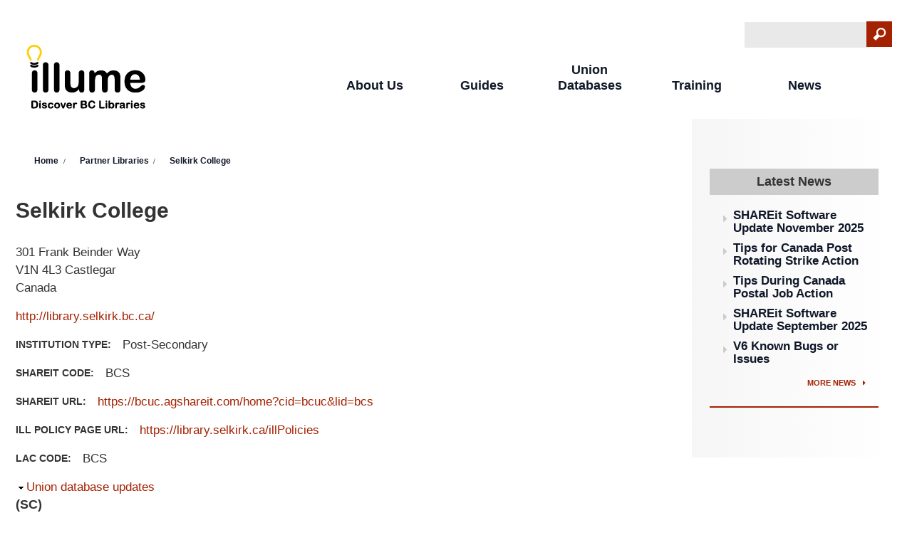

--- FILE ---
content_type: text/html; charset=utf-8
request_url: https://illumebc.ca/organizations/selkirk-college
body_size: 4929
content:
<!DOCTYPE html>
  <!--[if IEMobile 7]><html class="no-js ie iem7" lang="en" dir="ltr"><![endif]-->
  <!--[if lte IE 6]><html class="no-js ie lt-ie9 lt-ie8 lt-ie7" lang="en" dir="ltr"><![endif]-->
  <!--[if (IE 7)&(!IEMobile)]><html class="no-js ie lt-ie9 lt-ie8" lang="en" dir="ltr"><![endif]-->
  <!--[if IE 8]><html class="no-js ie lt-ie9" lang="en" dir="ltr"><![endif]-->
  <!--[if (gte IE 9)|(gt IEMobile 7)]><html class="no-js ie" lang="en" dir="ltr" prefix="fb: https://ogp.me/ns/fb# og: https://ogp.me/ns#"><![endif]-->
  <!--[if !IE]><!--><html class="no-js" lang="en" dir="ltr" prefix="fb: https://ogp.me/ns/fb# og: https://ogp.me/ns#"><!--<![endif]-->
<head>
  <meta charset="utf-8" />
<link rel="shortcut icon" href="https://illumebc.ca/sites/default/files/favicon_3.ico" type="image/vnd.microsoft.icon" />
<link rel="profile" href="http://www.w3.org/1999/xhtml/vocab" />
<link sizes="36x36" rel="icon" href="/sites/all/themes/bceln_2015/favicon/android-icon-36x36.png" type="image/png" />
<link sizes="48x48" rel="icon" href="/sites/all/themes/bceln_2015/favicon/android-icon-48x48.png" type="image/png" />
<link sizes="72x72" rel="icon" href="/sites/all/themes/bceln_2015/favicon/android-icon-72x72.png" type="image/png" />
<link sizes="96x96" rel="icon" href="/sites/all/themes/bceln_2015/favicon/android-icon-96x96.png" type="image/png" />
<link sizes="144x144" rel="icon" href="/sites/all/themes/bceln_2015/favicon/android-icon-144x144.png" type="image/png" />
<link rel="manifest" href="/sites/all/themes/bceln_2015/favicon/manifest.json" />
<link name="msapplication-TileImage" content="/sites/all/themes/bceln_2015/favicon/ms-icon-144x144.png" rel="msapplication-TileImage" href="/sites/all/themes/bceln_2015/favicon/ms-icon-144x144.png" />
<meta name="HandheldFriendly" content="true" />
<meta name="MobileOptimized" content="width" />
<meta http-equiv="cleartype" content="on" />
<link rel="apple-touch-icon-precomposed" href="https://illumebc.ca/sites/all/themes/bceln_2015/apple-touch-icon-precomposed-144x144.png" sizes="144x144" />
<link rel="apple-touch-icon-precomposed" href="https://illumebc.ca/sites/all/themes/bceln_2015/apple-touch-icon-precomposed-57x57.png" sizes="57x57" />
<link rel="apple-touch-icon-precomposed" href="https://illumebc.ca/sites/all/themes/bceln_2015/apple-touch-icon-precomposed.png" />
<link rel="apple-touch-icon-precomposed" href="https://illumebc.ca/sites/all/themes/bceln_2015/apple-touch-icon-precomposed-120x120.png" sizes="120x120" />
<link rel="apple-touch-icon-precomposed" href="https://illumebc.ca/sites/all/themes/bceln_2015/apple-touch-icon-precomposed-180x180.png" sizes="180x180" />
<link rel="apple-touch-icon-precomposed" href="https://illumebc.ca/sites/all/themes/bceln_2015/apple-touch-icon-precomposed-76x76.png" sizes="76x76" />
<link rel="apple-touch-icon-precomposed" href="https://illumebc.ca/sites/all/themes/bceln_2015/apple-touch-icon-precomposed-152x152.png" sizes="152x152" />
<link rel="apple-touch-icon-precomposed" href="https://illumebc.ca/sites/all/themes/bceln_2015/apple-touch-icon-precomposed-72x72.png" sizes="72x72" />
<link rel="apple-touch-icon-precomposed" href="https://illumebc.ca/sites/all/themes/bceln_2015/apple-touch-icon-precomposed-192x192.png" sizes="192x192" />
<link rel="apple-touch-icon-precomposed" href="https://illumebc.ca/sites/all/themes/bceln_2015/apple-touch-icon-precomposed-114x114.png" sizes="114x114" />
<link rel="apple-touch-icon-precomposed" href="https://illumebc.ca/sites/all/themes/bceln_2015/apple-touch-icon-precomposed-60x60.png" sizes="60x60" />
<meta name="viewport" content="width=device-width" />
<link rel="canonical" href="https://illumebc.ca/organizations/selkirk-college" />
<link rel="shortlink" href="https://illumebc.ca/node/6218" />
<meta property="og:site_name" content="illumeBC Interlibrary Loans" />
<meta property="og:type" content="article" />
<meta property="og:url" content="https://illumebc.ca/organizations/selkirk-college" />
<meta property="og:title" content="Selkirk College" />
<meta property="og:updated_time" content="2021-08-11T10:26:05-07:00" />
<meta property="og:image" content="http://coppul.ca/opengraph.png" />
<meta name="twitter:card" content="summary" />
<meta name="twitter:creator" content="@coppul" />
<meta name="twitter:url" content="https://illumebc.ca/organizations/selkirk-college" />
<meta name="twitter:title" content="Selkirk College" />
<meta property="article:published_time" content="2011-05-16T11:29:22-07:00" />
<meta property="article:modified_time" content="2021-08-11T10:26:05-07:00" />
  <title>Selkirk College | illumeBC Interlibrary Loans</title>
  <link type="text/css" rel="stylesheet" href="https://illumebc.ca/sites/default/files/css/css_Oa4S-4u7GUVqxrXQipKgRmjkn7pBFN4LXKs-Zk2ldWM.css" media="all" />
<link type="text/css" rel="stylesheet" href="https://illumebc.ca/sites/default/files/css/css_rLuAyQuX7BPtpzXOWyYx_LEwz57920TGZwVQKJsCS8A.css" media="all" />
<link type="text/css" rel="stylesheet" href="//fonts.googleapis.com/css?family=Lato:100italic,100,300italic,300,400italic,400,700italic,700,900italic,900" media="all" />
<link type="text/css" rel="stylesheet" href="https://illumebc.ca/sites/default/files/css/css_ZO0ev9GFO_MKebJvkc4xhwEzgsNEOem2hv5TG4MY_EI.css" media="all" />
<link type="text/css" rel="stylesheet" href="https://illumebc.ca/sites/default/files/css/css_HkUDz9oRz2gp-oyECYNHiUiqfbHZvLz19RjUQxs1liI.css" media="all" />
  <script src="https://illumebc.ca/sites/default/files/js/js_XsSxoTOBDPOtLH-Q6kQ8ccMnoKhlI6agpyGWt0YyFAc.js"></script>
<script src="https://illumebc.ca/sites/default/files/js/js_36JebCLoMC3Y_A56Pz19d7fHtwF3mSX9TlZGZc8qWqs.js"></script>
<script src="https://illumebc.ca/sites/default/files/js/js_H4cLI1G_0G_POVnWiEdfJq6oSwOGf24qJnZVrlNaKxg.js"></script>
<script src="https://illumebc.ca/sites/default/files/js/js_R2IRVRW5EWJDL_TzZdRFj3uMDJB4u-kEGHdqreEtRwg.js"></script>
<script src="https://www.googletagmanager.com/gtag/js?id=UA-65286106-2"></script>
<script>window.dataLayer = window.dataLayer || [];function gtag(){dataLayer.push(arguments)};gtag("js", new Date());gtag("set", "developer_id.dMDhkMT", true);gtag("config", "UA-65286106-2", {"groups":"default"});</script>
<script src="https://illumebc.ca/sites/default/files/js/js_blLAzm-U89_zGLCf3n7EzM-uTVE-HSkZCVNRQCAXsBM.js"></script>
<script src="https://illumebc.ca/sites/default/files/js/js_6TMkqrFnt2f9nhi4GoflNDKxTD0Cli95NaumAs8Dxps.js"></script>
<script>jQuery.extend(Drupal.settings, {"basePath":"\/","pathPrefix":"","setHasJsCookie":0,"video_filter":{"url":{"ckeditor":"\/video_filter\/dashboard\/ckeditor"},"instructions_url":"\/video_filter\/instructions","modulepath":"sites\/all\/modules\/video_filter"},"responsive_menus":[{"toggler_text":"","selectors":["#block-menu-block-2 ul.menu"],"media_size":"768","media_unit":"px","absolute":"1","remove_attributes":"1","responsive_menus_style":"responsive_menus_simple"}],"googleanalytics":{"account":["UA-65286106-2"],"trackOutbound":1,"trackMailto":1,"trackDownload":1,"trackDownloadExtensions":"7z|aac|arc|arj|asf|asx|avi|bin|csv|doc(x|m)?|dot(x|m)?|exe|flv|gif|gz|gzip|hqx|jar|jpe?g|js|mp(2|3|4|e?g)|mov(ie)?|msi|msp|pdf|phps|png|ppt(x|m)?|pot(x|m)?|pps(x|m)?|ppam|sld(x|m)?|thmx|qtm?|ra(m|r)?|sea|sit|tar|tgz|torrent|txt|wav|wma|wmv|wpd|xls(x|m|b)?|xlt(x|m)|xlam|xml|z|zip"},"urlIsAjaxTrusted":{"\/organizations\/selkirk-college":true},"field_group":{"fieldset":"full"}});</script>
</head>
<body class="html not-front not-logged-in page-node page-node- page-node-6218 node-type-organization section-organizations">
  <a href="#main-content" class="element-invisible element-focusable">Skip to main content</a>
    <div class="l-page">
  <header class="l-header" role="banner">
    <div class="l-branding">
              <a href="/" title="Home" rel="home" class="site-logo"><img src="https://illumebc.ca/sites/all/themes/bceln_2015/images/logo.png" alt="Home" /></a>
      
      
        <div class="l-region l-region--branding">
    <div id="block-search-form" role="search" class="block block--search block--search-form">
        <div class="block__content">
    <form class="search-block-form" action="/organizations/selkirk-college" method="post" id="search-block-form" accept-charset="UTF-8"><div><div class="container-inline">
      <h2 class="element-invisible">Search form</h2>
    <div class="form-item form-type-textfield form-item-search-block-form">
  <label class="element-invisible" for="edit-search-block-form--2">Search </label>
 <input title="Enter the terms you wish to search for." type="text" id="edit-search-block-form--2" name="search_block_form" value="" size="15" maxlength="128" class="form-text" />
</div>
<div class="form-actions form-wrapper" id="edit-actions"><input type="submit" id="edit-submit" name="op" value="Search" class="form-submit" /></div><input type="hidden" name="form_build_id" value="form-kKOEiwCgY4xSWyO1RJPYrH__LmEQfnf6sR9c8E8zKVE" />
<input type="hidden" name="form_id" value="search_block_form" />
</div>
</div></form>  </div>
</div>
<div id="block-block-23" class="block block--block block--block-23">
        <div class="block__content">
    <!--
<p class="rteright"><a href="/user/login">Log in</a>/<a href="/user/logout">out</a></p>
-->  </div>
</div>
<nav id="block-menu-block-2" role="navigation" class="block block--menu-block block--menu-block-2">
      
  <div class="menu-block-wrapper menu-block-2 menu-name-main-menu parent-mlid-0 menu-level-1">
  <ul class="menu"><li class="first leaf has-children menu-mlid-27336"><a href="/about-us">About Us</a></li>
<li class="leaf has-children menu-mlid-27540"><a href="/guides">Guides</a></li>
<li class="leaf has-children menu-mlid-30916"><a href="/union-databases">Union Databases</a></li>
<li class="leaf has-children menu-mlid-29992"><a href="/training-support" title="Training &amp; FAQs">Training</a></li>
<li class="last leaf has-children menu-mlid-27614"><a href="/news-updates">News</a></li>
</ul></div>
</nav>
  </div>
    </div>

    <div class="wrap-header"></div>
      </header>

  <div class="l-main">
    <div class="l-content" role="main">
            <h2 class="element-invisible">You are here</h2><ul class="breadcrumb"><li><a href="/">Home</a></li><li><a href="/organizations">Partner Libraries</a></li><li><a href="/organizations/selkirk-college" class="active">Selkirk College</a></li></ul>      <a id="main-content"></a>
                                                <div  class="ds-1col node node--organization view-mode-full  node--full node--organization--full clearfix">

  
  <h1>Selkirk College</h1> <div class="field field--name-field-location field--type-location field--label-hidden"><div class="field__items"><div class="field__item even"><div class="location vcard" itemscope itemtype="http://schema.org/PostalAddress">
  <div class="adr">
              <div class="street-address">
        <span itemprop="streetAddress">301 Frank Beinder Way</span>
              </div>
              <span class="postal-code" itemprop="postalCode">V1N 4L3</span>
              <span class="locality" itemprop="addressLocality">
       Castlegar      </span>
                        <div class="country-name" itemprop="addressCountry">Canada</div>
                                          </div>
  </div>
</div></div></div><div class="field field--name-field-org-url field--type-link-field field--label-hidden"><div class="field__items"><div class="field__item even"><a href="http://library.selkirk.bc.ca/" rel="external" class="external-link">http://library.selkirk.bc.ca/</a></div></div></div><div class="field field--name-field-institution-type field--type-list-text field--label-inline clearfix"><div class="field__label">Institution Type:&nbsp;</div><div class="field__items"><div class="field__item even">Post-Secondary</div></div></div><div class="field field--name-field-sharebc-code field--type-text field--label-inline clearfix"><div class="field__label">SHAREit Code:&nbsp;</div><div class="field__items"><div class="field__item even">BCS</div></div></div><div class="field field--name-field-org-refer-url field--type-link-field field--label-inline clearfix"><div class="field__label">SHAREit URL:&nbsp;</div><div class="field__items"><div class="field__item even"><a href="https://bcuc.agshareit.com/home?cid=bcuc&amp;lid=bcs">https://bcuc.agshareit.com/home?cid=bcuc&lid=bcs</a></div></div></div><div class="field field--name-field-ill-policy-page-url field--type-link-field field--label-inline clearfix"><div class="field__label">ILL Policy Page URL:&nbsp;</div><div class="field__items"><div class="field__item even"><a href="https://library.selkirk.ca/illPolicies">https://library.selkirk.ca/illPolicies</a></div></div></div><div class="field field--name-field-lac-code field--type-text field--label-inline clearfix"><div class="field__label">LAC Code:&nbsp;</div><div class="field__items"><div class="field__item even">BCS</div></div></div><fieldset class="collapsible group-udb-updates field-group-fieldset form-wrapper"><legend><span class="fieldset-legend">Union database updates</span></legend><div class="fieldset-wrapper"><h4>(SC)</h4></div></fieldset>
</div>

          </div>

          <aside class="l-region l-region--sidebar-second">
    <div id="block-views-blog-latest-news-sidebar" class="block block--views block--views-blog-latest-news-sidebar">
        <h2 class="block__title">Latest News</h2>
      <div class="block__content">
    <div class="view view-Blog view-id-Blog view-display-id-latest_news_sidebar view-dom-id-e47c40e21be120ea52ee61ed2732e0cc">
        
  
  
      <div class="view-content">
        <div class="views-row views-row-1 views-row-odd views-row-first">
    <div  class="ds-1col node node--news view-mode-short_teaser node--short-teaser node--news--short-teaser clearfix">

  
  <div class="field field--name-title field--type-ds field--label-hidden"><div class="field__items"><div class="field__item even"><h3><a href="/news-events/news/2025/11/shareit-software-update-november-2025">SHAREit Software Update November 2025</a></h3></div></div></div></div>

  </div>
  <div class="views-row views-row-2 views-row-even">
    <div  class="ds-1col node node--news view-mode-short_teaser node--short-teaser node--news--short-teaser clearfix">

  
  <div class="field field--name-title field--type-ds field--label-hidden"><div class="field__items"><div class="field__item even"><h3><a href="/news-events/news/2025/10/tips-canada-post-rotating-strike-action">Tips for Canada Post Rotating Strike Action</a></h3></div></div></div></div>

  </div>
  <div class="views-row views-row-3 views-row-odd">
    <div  class="ds-1col node node--news view-mode-short_teaser node--short-teaser node--news--short-teaser clearfix">

  
  <div class="field field--name-title field--type-ds field--label-hidden"><div class="field__items"><div class="field__item even"><h3><a href="/news-events/news/2025/10/tips-during-canada-postal-job-action">Tips During Canada Postal Job Action</a></h3></div></div></div></div>

  </div>
  <div class="views-row views-row-4 views-row-even">
    <div  class="ds-1col node node--news view-mode-short_teaser node--short-teaser node--news--short-teaser clearfix">

  
  <div class="field field--name-title field--type-ds field--label-hidden"><div class="field__items"><div class="field__item even"><h3><a href="/news-events/news/2025/09/shareit-software-update-september-2025">SHAREit Software Update September 2025</a></h3></div></div></div></div>

  </div>
  <div class="views-row views-row-5 views-row-odd views-row-last">
    <div  class="ds-1col node node--news view-mode-short_teaser node--short-teaser node--news--short-teaser clearfix">

  
  <div class="field field--name-title field--type-ds field--label-hidden"><div class="field__items"><div class="field__item even"><h3><a href="/news-events/news/2022/01/v6-migration-known-bugs-or-issues">V6 Known Bugs or Issues</a></h3></div></div></div></div>

  </div>
    </div>
  
  
  
      
<div class="more-link">
  <a href="/latest-news">
    More News  </a>
</div>
  
  
  
</div>  </div>
</div>
  </aside>
  </div>

  <footer class="l-footer" role="contentinfo">
   <div class='footer-first-wrapper'>   <div class="l-region l-region--footer-first">
    <nav id="block-menu-menu-about-bc-eln" role="navigation" class="block block--menu block--menu-menu-about-bc-eln">
        <h2 class="block__title">About Illume</h2>
    
  <ul class="menu"><li class="first leaf"><a href="/about-us/contact-us" title="">Contact Us</a></li>
<li class="leaf"><a href="/news/recent-faqs" title="">Recent FAQs</a></li>
<li class="last leaf"><a href="/about-us/reports/annual_reports" title="">Reports</a></li>
</ul></nav>
<nav id="block-menu-menu-licensing" role="navigation" class="block block--menu block--menu-menu-licensing">
        <h2 class="block__title">Illume Libraries</h2>
    
  <ul class="menu"><li class="first leaf"><a href="/about-us/logos" title="">Branding Toolkit</a></li>
<li class="leaf"><a href="/about-us/libraries" title="">Participant &amp; Partner Libraries</a></li>
<li class="last leaf"><a href="/guides/searchnow" title="">Search Now</a></li>
</ul></nav>
<nav id="block-menu-menu-partner-libraries" role="navigation" class="block block--menu block--menu-menu-partner-libraries">
        <h2 class="block__title">Popular Training</h2>
    
  <ul class="menu"><li class="first leaf"><a href="/training/desktop-delivery" title="">Desktop Delivery</a></li>
<li class="leaf"><a href="/training/multi_copy" title="">Multi-Copy ILLs</a></li>
<li class="last leaf"><a href="/training/out-of-province" title="">Out-of-Province Requests</a></li>
</ul></nav>
<nav id="block-menu-menu-services-initiatives" role="navigation" class="block block--menu block--menu-menu-services-initiatives">
        <h2 class="block__title">Key Guides</h2>
    
  <ul class="menu"><li class="first leaf"><a href="/guides#holiday" title="">Holiday Closures</a></li>
<li class="leaf"><a href="/guides/patron-initiated-ills" title="">Patron-initiated ILLs</a></li>
<li class="leaf"><a href="/guides#search-resource" title="">Search Resources/Targets</a></li>
<li class="last leaf"><a href="/guides/statistics" title="">Statistics</a></li>
</ul></nav>
  </div>
</div>
      <div class="l-region l-region--footer-second">
  	<div id='site-logo-footer'><a href="/" title="Home" rel="home" class="site-logo site-logo-footer">
		<img src="/sites/all/themes/bceln_2015/images/logo.svg" alt="Home"></a>
	</div>
    <div id="block-block-15" class="block block--block block--block-15">
        <div class="block__content">
    <p>W.A.C. Bennett Library<br />
8888 University Drive<br />
Burnaby, BC V5A 1S6</p>

<p>778.782.3036<br />
<a href="mailto:support@illumebc.ca">support@illumebc.ca</a></p>
  </div>
</div>
<div id="block-block-16" class="block block--block block--block-16">
        <div class="block__content">
    <p>We acknowledge that BC ELN is situated on the traditional territories of the xʷməθkwəy̓əm (Musqueam), Skwxwú7mesh (Squamish), &amp; Səl̓ílwətaɬ (Tsleil-Waututh) Nations.</p>
  </div>
</div>
<div id="block-block-10" class="block block--block block--block-10">
        <div class="block__content">
    <p class="copyright"><span class="website-by">© 2026 BC ELN. All rights reserved.</span></p>
  </div>
</div>
<nav id="block-menu-menu-footer" role="navigation" class="block block--menu block--menu-menu-footer">
      
  <ul class="menu"><li class="first leaf"><a href="http://bceln.ca/" title="">BC ELN</a></li>
<li class="last leaf"><a href="/user?current=node/6218" title="">Log in</a></li>
</ul></nav>
  </div>
  </footer>

</div>
  </body>
</html>


--- FILE ---
content_type: text/css
request_url: https://illumebc.ca/sites/default/files/css/css_rLuAyQuX7BPtpzXOWyYx_LEwz57920TGZwVQKJsCS8A.css
body_size: 519
content:
.ctools-locked{color:red;border:1px solid red;padding:1em;}.ctools-owns-lock{background:#ffffdd none repeat scroll 0 0;border:1px solid #f0c020;padding:1em;}a.ctools-ajaxing,input.ctools-ajaxing,button.ctools-ajaxing,select.ctools-ajaxing{padding-right:18px !important;background:url(/sites/all/modules/ctools/images/status-active.gif) right center no-repeat;}div.ctools-ajaxing{float:left;width:18px;background:url(/sites/all/modules/ctools/images/status-active.gif) center center no-repeat;}
div.panel-pane div.admin-links{font-size:xx-small;margin-right:1em;}div.panel-pane div.admin-links li a{color:#ccc;}div.panel-pane div.admin-links li{padding-bottom:2px;background:white;z-index:201;}div.panel-pane div.admin-links:hover a,div.panel-pane div.admin-links-hover a{color:#000;}div.panel-pane div.admin-links a:before{content:"[";}div.panel-pane div.admin-links a:after{content:"]";}div.panel-pane div.panel-hide{display:none;}div.panel-pane div.panel-hide-hover,div.panel-pane:hover div.panel-hide{display:block;position:absolute;z-index:200;margin-top:-1.5em;}div.panel-pane div.feed a{float:right;}
.responsive-menus.responsified{clear:both;width:100%;}.responsive-menus.responsified span.toggler{padding:1px;display:block;background:#333;color:#fff;border-radius:5px;box-shadow:2px 2px 2px #000;font-size:1.35em;text-align:center;cursor:pointer;outline:none;}.responsive-menus.responsified.responsive-toggled span.toggler{border-bottom-left-radius:0;border-bottom-right-radius:0;border-bottom:1px solid #bbb;}.responsive-menus.responsified .responsive-menus-simple{display:none;width:100%;background:#333;border-bottom-right-radius:4px;border-bottom-left-radius:4px;box-shadow:2px 2px 2px #000;}.responsive-menus.responsified.responsive-toggled .responsive-menus-simple,.responsive-menus.responsified.responsive-toggled .responsive-menus-simple ul{display:block;padding:0;margin:0;}.responsive-menus.responsified.responsive-toggled.absolute{position:relative;z-index:999;}.responsive-menus.responsified.responsive-toggled.absolute .responsive-menus-simple{position:absolute;z-index:999;top:auto;}.responsive-menus.responsified .responsive-menus-simple li{width:100%;display:block;padding:0;margin:0;clear:both;list-style:none;}.responsive-menus.responsified .responsive-menus-simple li a{color:#fff;display:block;padding:1em 5%;margin:0;text-align:left;color:#fff;border-bottom:1px solid #bbb;border-bottom:1px solid rgba(255,255,255,0.5);text-decoration:none;text-transform:uppercase;}.responsive-menus.responsified .responsive-menus-simple>li.last a{border-bottom:none;}.responsive-menus.responsified .responsive-menus-simple li ul li a{padding:1em 0 1em 10%;}.responsive-menus.responsified .responsive-menus-simple li ul li ul li a{padding:1em 0 1em 15%;}.responsive-menus.responsified .responsive-menus-simple li ul{display:block !important;visibility:visible !important;margin:0;padding:0;}.responsive-menus span.toggler{display:none;}


--- FILE ---
content_type: text/css
request_url: https://illumebc.ca/sites/default/files/css/css_ZO0ev9GFO_MKebJvkc4xhwEzgsNEOem2hv5TG4MY_EI.css
body_size: 6492
content:
html,body,div,span,applet,object,iframe,h1,h2,h3,h4,h5,h6,p,blockquote,pre,a,abbr,acronym,address,big,cite,code,del,dfn,em,img,ins,kbd,q,s,samp,small,strike,strong,sub,sup,tt,var,b,u,i,center,dl,dt,dd,ol,ul,li,fieldset,form,label,legend,table,caption,tbody,tfoot,thead,tr,th,td,article,aside,canvas,details,embed,figure,figcaption,footer,header,hgroup,menu,nav,output,ruby,section,summary,time,mark,audio,video{margin:0;padding:0;border:0;font-size:100%;font:inherit;vertical-align:baseline;}article,aside,details,figcaption,figure,footer,header,hgroup,menu,nav,section{display:block;}body{line-height:1;}ol,ul{list-style:none;}blockquote,q{quotes:none;}blockquote::before,blockquote::after{content:'';content:none;}q::before,q::after{content:'';content:none;}table{border-collapse:collapse;border-spacing:0;}
.l-content .field__item h3 a::before,.l-content .field__items h3 a::before,.field-group-div.collapsible h3 a::before,.field-group-format-title h3 a::before,.field-group-div.collapsed.collapsible h3 a::before,.collapsed.field-group-format-title h3 a::before,blockquote p::before,.node ul li::before,.search-block-form .container-inline .form-actions::after,form .views-submit-button::after,.user-login-form ul li::before,.field--name-node-link .field__items a::after,.more-link a::after,.l-region--sidebar-second .block--menu-block ul.menu li::before,.l-region--sidebar-second .block--views .view-content .views-row::before,.responsive-menus.responsified span.toggler::before,ul.breadcrumb li::before,ul.breadcrumb li::after,.tabs li::before,.l-region--branding ul li::before,ul.dropdown li::before,.l-region--footer-first ul li::before,.l-region--footer-second ul li::before,#search-form .form-item-keys label::after,.wrap-header #block-boxes-homepage .boxes-box-content .learn-more-header::after,#block-views-blog-connect-newsletter-block ul li::before,.node .orginization-links-only li.views-row a::before,.page-user .orginization-links-only li.views-row a::before,.view-organizations ul li::before,.view-events ul li::before{font-family:"fontello";font-style:normal;font-weight:normal;speak:none;display:inline-block;text-decoration:inherit;width:1em;margin-right:.2em;text-align:center;font-variant:normal;text-transform:none;line-height:1em;margin-left:.2em;-webkit-font-smoothing:antialiased;-moz-osx-font-smoothing:grayscale;}.l-header:after{content:"";display:table;clear:both;}.l-footer:after{content:"";display:table;clear:both;}.l-branding{margin-left:auto;margin-right:auto;max-width:1266px;}.l-branding:after{content:"";display:table;clear:both;}.l-region--branding{width:97.68519%;float:right;margin-left:0;margin-right:1.15741%;clear:none;}.l-main{margin-left:auto;margin-right:auto;max-width:1266px;}.l-main:after{content:"";display:table;clear:both;}.l-region--sidebar-second{width:97.68519%;float:right;margin-left:0;margin-right:1.15741%;clear:none;background:linear-gradient(to right,#F6F6F6,#FFF);}.l-content{width:97.68519%;float:right;margin-left:0;margin-right:1.15741%;clear:none;}@media (min-width:768px){.l-region--sidebar-second{width:31.01852%;float:right;margin-left:0;margin-right:1.15741%;clear:none;}.l-content{width:64.35185%;float:left;margin-right:-100%;margin-left:1.15741%;clear:none;}}@media (min-width:992px){.l-region--sidebar-second{width:22.68519%;float:right;margin-left:0;margin-right:1.15741%;clear:none;}.l-content{width:72.68519%;float:left;margin-right:-100%;margin-left:1.15741%;clear:none;}}body.no-sidebars
.l-content{width:97.68519%;float:right;margin-left:0;margin-right:1.15741%;clear:none;}.block{position:relative;}.clear-both{clear:both;}body{font-family:"Lato",sans-serif;font-size:17px;line-height:1.5em;color:#333333;}a{color:#a42102;text-decoration:none;}a:hover,a:focus{color:#da7701 !important;}a.active{color:#da7701;}h1,h2,h3,h4,h5,h6{color:#333333;font-weight:900;}h1{font-size:30px;line-height:1.1em;margin:40px 0px 30px 0px;color:#333333;}h2{margin:25px 0px;padding-top:8px;padding-left:2px;color:#333333;font-weight:900;font-size:18px;line-height:1.1em;}h3{font-size:17px;line-height:1.1em;}h4,h4 a{font-size:18px;color:#333333;text-transform:uppercase;}h5{font-size:18px;text-transform:uppercase;padding:8px 0;}h6{font-size:20px;}em{font-style:italic;}strong{font-weight:900;}p{margin-bottom:15px;}.highlighted-text{font-size:17px;font-weight:300;line-height:1.5em;margin-bottom:1.1em;}.field-group-div h2{margin:25px 0px;}.field-group-div h2 span{color:#333333;font-weight:900;font-size:18px;}.l-content .field--name-body .field__item h3,.l-content .field--name-body .field__items h3{margin-bottom:15px !important;}.l-content .field__item h3,.l-content .field__items h3{margin-bottom:3px !important;}.l-content .field__item h3 a,.l-content .field__items h3 a{color:#101829;font-size:17px;display:block;padding-left:22px;}.l-content .field__item h3 a::before,.l-content .field__items h3 a::before{font-size:1.0em;margin-left:0.3em;margin-right:0;position:absolute;left:0px;color:#cccccc;cursor:pointer;content:"";}.field-group-div.collapsible h3,.field-group-format-title h3{background-color:#F6F6F6;padding:8px 0;margin-bottom:15px;}.field-group-div.collapsible h3 a,.field-group-format-title h3 a{padding:7px 5px;}.field-group-div.collapsible h3 a::before,.field-group-format-title h3 a::before{font-size:1.0em;margin-left:0.3em;margin-right:0;position:relative;color:#a42102;cursor:pointer;padding-right:8px;content:"";}.field-group-div.collapsible h3 a a,.field-group-format-title h3 a a{padding-left:5px;color:#101829;}.field-group-div.collapsible h3 a a:hover,.field-group-format-title h3 a a:hover{color:#101829 !important;}.field-group-div.collapsible h3 a .field-group-format-toggler a:before,.field-group-format-title h3 a .field-group-format-toggler a:before{display:none;}.field-group-div.collapsed.collapsible h3 a::before,.collapsed.field-group-format-title h3 a::before{font-size:1.0em;margin-left:0.3em;margin-right:0;position:relative;color:#a42102;cursor:pointer;padding-right:8px;content:"";}a.field-group-format-title{color:#101829;}blockquote p{position:relative;margin:20px 0;font-style:italic;padding-left:30px;padding-top:2px;padding-bottom:2px;border-left:4px solid #ccc;background-position:middle left;background-repeat:no-repeat;text-indent:23px;}blockquote p::before{font-size:2.0em;color:#a42102;position:absolute;left:5px;top:7px;margin-right:10px;content:'"';}.node--full ol{list-style-type:decimal;padding-left:3%;}.node--full ol li{list-style-type:decimal;}.node ul{padding-left:2rem;margin-bottom:15px;}.node ul li{margin-bottom:5px;position:relative;text-align:left;}.node ul li::before{color:#a42102;font-size:1.5em;left:-1.8rem;position:absolute;top:0.08em;content:"";}.node ul li a{line-height:25px;color:#a42102;font-weight:inherit;}.node ul li a.active-trail{color:#333333 !important;}.node ul li a.active-trail:hover{color:#333333 !important;}.node ul li ul li{margin-bottom:8px;}.node ul li ul{margin-top:10px;}.search-block-form .container-inline{position:relative;}.search-block-form .container-inline .form-item-search-block-form{background-color:#E9E9E9;width:169px;margin-right:0px;display:inline-block;}.search-block-form .container-inline .form-item-search-block-form .form-text{border:none;font-size:22px;line-height:35px;background-color:#E9E9E9;width:165px;padding:0 8px 1px 3px;}.search-block-form .container-inline .form-actions{cursor:pointer;}.search-block-form .container-inline .form-actions::after{background:#a42102;cursor:pointer;color:#FFF;font-size:20px;position:absolute;padding:8px;right:2px;top:0px;z-index:1;content:"";}.search-block-form .container-inline .form-actions .form-submit{border:none;background:transparent;cursor:pointer;overflow:hidden;text-indent:-9999px;width:42px;padding:14px 0px 9px 0px;position:relative;z-index:2;}@media (min-width:768px){.search-block-form .container-inline .form-actions .form-actions{right:-10px;}.search-block-form .container-inline .form-actions .form-submit{width:39px;}}form{position:relative;}form .views-exposed-form .views-exposed-widget{padding-right:7px;padding-left:10px;}form .views-exposed-form .views-widget-filter-keys{padding-top:5px;}form input[type="text"],form input[type="password"]{background-color:#E9E9E9;margin-right:0px;display:inline-block;border:0px;font-size:22px;line-height:35px;width:165px;padding:0 8px 1px 3px;}form .views-submit-button{padding-left:0px !important;padding-top:4px !important;margin-top:24px;cursor:pointer;position:relative;}form .views-submit-button::after{background:#a42102;cursor:pointer;color:#FFF;font-size:20px;position:absolute;padding:8px;right:1px;top:5px;z-index:1;content:"";}form .views-submit-button #edit-submit-resources,form .views-submit-button #edit-submit-profile-contacts{margin-top:0px;padding:16px 33px 8px 3px;}form .views-submit-button .form-submit{border:none;background:transparent;cursor:pointer;overflow:hidden;text-indent:-9999px;width:29px;padding:14px 0px 9px 0px;position:relative;z-index:2;}.views-exposed-form .views-exposed-widget .form-submit{margin-top:0px;}.user-login .form-item,.user-login .form-actions{display:inline-block;padding-right:20px;}.user-login .form-actions.form-wrapper{position:relative;display:inline-block;padding-right:20px;}.user-login .form-submit{background-color:#101829;margin-right:0px;display:inline-block;border:0px;font-size:22px;line-height:35px;padding:0 8px;color:#ffad00;cursor:pointer;float:right;}.user-login-form .form-item{position:relative;display:inline-block;padding-right:20px;}.user-login-form .form-submit{background-color:#101829;margin-right:0px;display:inline-block;border:0px;font-size:22px;line-height:35px;padding:0 8px;color:#ffad00;cursor:pointer;float:left;}@media (min-width:768px){.user-login-form .form-submit{float:none;position:absolute;top:25px;left:400px;}}.user-login-form ul{padding-left:0px;}.user-login-form ul li{padding-left:0px;}.user-login-form ul li::before{display:none;content:"";display:none;}.l-content .view #edit-submit{width:36px;height:36px;text-indent:-9999px;background:#008499 url(/sites/all/themes/bceln_2015/images/icon-search-35x35.png) 1px 2px no-repeat;border:none;margin:0 0 0 0px;padding:14px;color:transparent;text-transform:capitalize;}.not-front .search-form{margin-bottom:20px;}.field--name-node-link .field__items a::after,.more-link a::after{font-size:1.0em;margin-left:0.3em;margin-right:0;position:relative;color:#a42102;cursor:pointer;content:"";}.field--name-node-link .field__items a,.more-link a{color:#a42102;text-transform:uppercase;font-weight:600;font-size:11px;}.l-region--sidebar-second .block--menu-block ul.menu{padding-left:2rem;}.l-region--sidebar-second .block--menu-block ul.menu li{margin-bottom:10px;position:relative;text-align:left;}.l-region--sidebar-second .block--menu-block ul.menu li::before{color:#cccccc;font-size:16px;left:-1.4rem;position:absolute;top:0.15em;content:"";}.l-region--sidebar-second .block--menu-block ul.menu li a{line-height:1.3;font-weight:600;}.l-region--sidebar-second .block--menu-block ul.menu li a.active{color:#a42102;}.l-region--sidebar-second .block--views .view-content{padding-left:18px;}.l-region--sidebar-second .block--views .view-content .views-row{margin-bottom:10px;position:relative;text-align:left;}.l-region--sidebar-second .block--views .view-content .views-row::before{color:#cccccc;font-size:16px;left:-1.4rem;position:absolute;top:0.32em;content:"";}.l-region--sidebar-second .block--views .view-content .views-row a{padding-left:0px !important;line-height:25px;color:#101829;font-weight:600;}.l-region--sidebar-second .block--views .view-content .views-row a.active{color:#a42102;}#block-menu-block-2 .menu-block-2 li a{font-size:20px;line-height:22px;color:#101829;font-weight:900;}.responsive-menus.responsified span.toggler{background:#101829;box-shadow:none;color:#FFF;border-radius:0;box-shadow:none;float:right;padding:8px 4px;}.responsive-menus.responsified span.toggler::before{font-size:1.7em;cursor:pointer;color:#FFF;position:relative;margin-right:10px;content:"";}.responsive-menus.responsified .responsive-menus-simple{top:50px !important;background:#333;border-bottom-right-radius:0;border-bottom-left-radius:0;box-shadow:none;}.responsive-menus.responsified .responsive-menus-simple li a{background:#101829;color:#FFF !important;}.l-region--footer-first a{line-height:25px;color:#101829;font-weight:600;}.l-region--footer-first a.active-trail{color:#a42102 !important;}.l-region--footer-first a.active-trail:hover{color:#da7701 !important;}.block--menu h2{font-size:18px;background:none;padding:0px;margin:0px 0px 7px 0px;}.menu .leaf,.menu .collapsed,.menu .expanded{list-style-image:none;list-style-type:none;font-size:16px;line-height:19px;}#block-menu-menu-footer:before{display:block;content:'| Website by ';left:-70px;top:3px;position:absolute;font-size:12px;color:#333333;}#block-menu-block-2{position:absolute;top:22px;width:100%;}#block-menu-block-2 .menu-name-main-menu ul.menu{list-style-type:none;margin:0;padding:0;}#block-menu-block-2 .menu-name-main-menu ul.menu li{padding:10px 5px;width:120px;display:inline-block;text-align:center;}#block-menu-block-2 .menu-name-main-menu ul.menu li a{text-decoration:none;}#block-menu-block-2 .menu-name-main-menu ul.menu li.active-trail{border-bottom:#da7701;border-bottom-style:solid;border-bottom-width:5px;}ul.breadcrumb{margin-top:45px;margin-left:10px;}ul.breadcrumb li{font-size:12px;line-height:25px;color:#101829 !important;font-weight:900;display:inline-block;}ul.breadcrumb li::before{content:"";}ul.breadcrumb li::after{font-size:0.8em;font-weight:900;margin-left:0.3em;margin-right:0;position:relative;color:#333333;cursor:pointer;content:"/";}ul.breadcrumb li a{font-size:12px;line-height:25px;color:#101829 !important;font-weight:900;}ul.breadcrumb li:last-child:after{content:'' !important;}.tabs{border-bottom:6px solid #a3a6a8;}.tabs li{margin:0px;margin-right:10px;}.tabs li::before{display:none;content:"";display:none;}.tabs li.active a{background:#a3a6a8 !important;}.tabs li a{color:#101829 !important;font-size:16px;text-transform:uppercase;font-weight:900;background:#cccccc;padding:10px 30px;}.tabs li a.active{color:#FFF !important;}.l-region--branding ul{padding-left:2rem;}.l-region--branding ul li::before{display:none;content:"";display:none;}ul.dropdown{padding-left:0;}ul.dropdown li{margin:0px;}ul.dropdown li::before{display:none;content:"";display:none;}.l-region--footer-first ul,.l-region--footer-second ul{padding-left:0;}.l-region--footer-first ul li,.l-region--footer-second ul li{margin:0px;}.l-region--footer-first ul li::before,.l-region--footer-second ul li::before{display:none;content:"";display:none;}.links--inline .print_html{margin-left:0px;}.links--inline .print_html::before{display:none;}.links--inline .print_html a{font-weight:500;}#search-form .form-item-keys{position:relative;cursor:pointer;display:inline-block;}#search-form .form-item-keys label::after{display:inline-block;background:#008499;cursor:pointer;color:#FFF;font-size:20px;position:absolute;padding:8px;bottom:0px;left:172px;z-index:1;content:"";}#search-form #edit-submit{border:none;background:transparent;cursor:pointer;overflow:hidden;text-indent:-9999px;width:29px;padding:14px 0px 9px 0px;position:relative;z-index:2;}.l-branding{position:relative;height:167px;}.l-branding .site-logo{margin-left:3%;position:absolute;margin-top:53px;}.l-branding .site-logo img{width:97%;}.l-branding .l-region--branding{width:100%;margin-right:0px;}.l-branding .l-region--branding #block-search-form{position:absolute;right:1.15741%;top:164px;z-index:500;}.l-branding .l-region--branding #block-search-form #edit-search-block-form--2{display:block;}@media (min-width:768px){.l-branding .site-logo{margin-left:17px;position:absolute;margin-top:95px;}.l-branding .site-logo img{width:210px;}.l-branding .l-region--branding #block-search-form{position:absolute;right:1.15741%;top:120px;}.l-branding .l-region--branding #block-search-form #edit-search-block-form--2{display:block;}.l-branding .l-region--branding #block-menu-block-2{right:1.15741%;position:absolute;right:1.15741%;top:22px;width:772px;}.l-branding .l-region--branding #block-menu-block-2 .menu-name-main-menu ul.menu{list-style-type:none;margin:0;padding:0;}.l-branding .l-region--branding #block-menu-block-2 .menu-name-main-menu ul.menu li{margin-right:10px;width:120px;display:inline-block;text-align:center;}.l-branding .l-region--branding #block-menu-block-2 .menu-name-main-menu ul.menu li a{text-decoration:none;}}@media (min-width:1178px){.l-branding .site-logo{margin-left:17px;position:absolute;margin-top:47px;}.l-branding .site-logo img{width:100%;}.l-branding .l-region--branding #block-search-form{position:absolute;right:1.15741%;top:30px;}.l-branding .l-region--branding #block-menu-block-2{position:absolute;right:3%;top:77px;}.l-branding .l-region--branding #block-menu-block-2 .menu-name-main-menu ul.menu{list-style-type:none;margin:0;padding:0;}.l-branding .l-region--branding #block-menu-block-2 .menu-name-main-menu ul.menu li{margin-right:20px;width:120px;display:inline-block;text-align:center;}.l-branding .l-region--branding #block-menu-block-2 .menu-name-main-menu ul.menu li a{text-decoration:none;}}@media (min-width:768px){.l-branding{height:225px;}}@media (min-width:1178px){.l-branding{height:167px;}}@media (min-width:768px){.l-branding:before{width:97.68519%;margin-right:1.15741%;}}@media (min-width:768px){.l-branding:after{width:100%;display:block;}}.wrap-header{background:#ffcc00;position:relative;}.wrap-header #boxes-box-homepage{height:50px;}.wrap-header .boxes-box-content{display:none;}.wrap-header #block-boxes-homepage{background:#ffcc00;}.wrap-header #block-boxes-homepage,.wrap-header #block-re-utilities-section-nav{margin-left:auto;margin-right:auto;max-width:1266px;}.wrap-header #block-boxes-homepage:after,.wrap-header #block-re-utilities-section-nav:after{content:"";display:table;clear:both;}.wrap-header #block-boxes-homepage .block__content,.wrap-header #block-re-utilities-section-nav .block__content{background:#ffcc00;}@media (min-width:768px){.wrap-header .boxes-box-content{display:block;}.wrap-header #block-boxes-homepage #boxes-box-homepage{background:url(/sites/all/themes/bceln_2015/images/header-bg.png) no-repeat;height:170px;position:relative;background-position-y:center;background-position-x:center;width:97.68519%;float:right;margin-left:0;margin-right:1.15741%;clear:none;}.wrap-header #block-boxes-homepage .boxes-box-content{position:absolute;top:15%;left:8%;width:85%;}.wrap-header #block-boxes-homepage .boxes-box-content h3{color:#FFF;font-size:24px;font-weight:600;line-height:24px;}.wrap-header #block-boxes-homepage .boxes-box-content .learn-more-header{padding:4px 14px;background-color:#101829;font-size:16px;margin-left:20px;padding-right:10px;}.wrap-header #block-boxes-homepage .boxes-box-content .learn-more-header::after{font-size:1.0em;margin-left:0.3em;margin-right:0;position:relative;color:#a42102;cursor:pointer;content:"";}.wrap-header #block-boxes-homepage .boxes-box-content .learn-more-header a{color:#a42102;text-decoration:none;text-transform:uppercase;}}@media (min-width:768px) and (min-width:768px){.wrap-header #block-boxes-homepage .boxes-box-content{position:absolute;top:30%;left:13%;max-width:870px;}.wrap-header #block-boxes-homepage .boxes-box-content h3{color:#FFF;font-size:30px;line-height:30px;}}.front .l-content:before{display:none;}.front .l-content #block-views-services-block{margin-top:40px;margin-bottom:10px;}.front .l-content #block-views-services-block h2{background-color:none;padding:0px;margin:0px;margin-bottom:5px;background:none;}.front .l-content #block-views-services-block h2 a{color:#101829;font-size:26px;text-transform:none;}.front .l-content #block-views-services-block .views-view-grid .col-1{padding-bottom:20px;width:97.68519%;float:right;margin-left:0;margin-right:1.15741%;clear:none;}.front .l-content #block-views-services-block .views-view-grid .col-1 .group-left{width:97.68519%;float:right;margin-left:0;margin-right:1.15741%;clear:none;text-align:center;}.front .l-content #block-views-services-block .views-view-grid .col-1 .group-right{width:97.68519%;float:right;margin-left:0;margin-right:1.15741%;clear:none;text-align:center;}@media (min-width:625px){.front .l-content #block-views-services-block .views-view-grid .col-1{width:97.68519%;float:right;margin-left:0;margin-right:1.15741%;clear:none;}.front .l-content #block-views-services-block .views-view-grid .col-1 .group-left{text-align:left;width:14.35185%;float:left;margin-right:-100%;margin-left:1.15741%;clear:none;}.front .l-content #block-views-services-block .views-view-grid .col-1 .group-right{text-align:left;width:64.35185%;float:right;margin-left:0;margin-right:1.15741%;clear:none;}}@media (min-width:768px){.front .l-content #block-views-services-block .views-view-grid .col-1{padding-bottom:0px;width:97.68519%;float:right;margin-left:0;margin-right:1.15741%;clear:none;}.front .l-content #block-views-services-block .views-view-grid .col-1 .group-left{width:14.35185%;float:left;margin-right:-100%;margin-left:9.49074%;clear:none;}.front .l-content #block-views-services-block .views-view-grid .col-1 .group-right{width:64.35185%;float:right;margin-left:0;margin-right:1.15741%;clear:none;}}@media (min-width:992px){.front .l-content #block-views-services-block .views-view-grid .col-1{padding-bottom:0px;width:47.68519%;float:left;margin-right:-100%;margin-left:1.15741%;clear:none;}.front .l-content #block-views-services-block .views-view-grid .col-1 .group-left{width:31.01852%;float:left;margin-right:-100%;margin-left:1.15741%;clear:none;}.front .l-content #block-views-services-block .views-view-grid .col-1 .group-right{width:56.01852%;float:right;margin-left:0;margin-right:1.15741%;clear:none;}}.front .l-content #block-views-services-block .views-view-grid .col-2{padding-bottom:20px;width:97.68519%;float:right;margin-left:0;margin-right:1.15741%;clear:none;}.front .l-content #block-views-services-block .views-view-grid .col-2 .group-left{width:97.68519%;float:right;margin-left:0;margin-right:1.15741%;clear:none;text-align:center;}.front .l-content #block-views-services-block .views-view-grid .col-2 .group-right{width:97.68519%;float:right;margin-left:0;margin-right:1.15741%;clear:none;text-align:center;}@media (min-width:625px){.front .l-content #block-views-services-block .views-view-grid .col-2{width:97.68519%;float:right;margin-left:0;margin-right:1.15741%;clear:none;}.front .l-content #block-views-services-block .views-view-grid .col-2 .group-left{width:14.35185%;float:left;margin-right:-100%;margin-left:1.15741%;clear:none;text-align:left;}.front .l-content #block-views-services-block .views-view-grid .col-2 .group-right{text-align:left;width:64.35185%;float:right;margin-left:0;margin-right:1.15741%;clear:none;}}@media (min-width:768px){.front .l-content #block-views-services-block .views-view-grid .col-2{padding-bottom:0px;width:97.68519%;float:right;margin-left:0;margin-right:1.15741%;clear:none;}.front .l-content #block-views-services-block .views-view-grid .col-2 .group-left{width:14.35185%;float:left;margin-right:-100%;margin-left:9.49074%;clear:none;}.front .l-content #block-views-services-block .views-view-grid .col-2 .group-right{width:64.35185%;float:right;margin-left:0;margin-right:1.15741%;clear:none;}}@media (min-width:992px){.front .l-content #block-views-services-block .views-view-grid .col-2{padding-bottom:0px;width:47.68519%;float:right;margin-left:0;margin-right:1.15741%;clear:none;}.front .l-content #block-views-services-block .views-view-grid .col-2 .group-left{width:31.01852%;float:left;margin-right:-100%;margin-left:1.15741%;clear:none;}.front .l-content #block-views-services-block .views-view-grid .col-2 .group-right{width:56.01852%;float:right;margin-left:0;margin-right:1.15741%;clear:none;}}.front .l-content #block-views-trials-offers-renewals{width:97.68519%;float:right;margin-left:0;margin-right:1.15741%;clear:none;}@media (min-width:768px){.front .l-content #block-views-trials-offers-renewals{width:47.68519%;float:left;margin-right:-100%;margin-left:1.15741%;clear:none;}}@media (min-width:992px){.front .l-content #block-views-trials-offers-renewals{width:31.01852%;float:left;margin-right:-100%;margin-left:1.15741%;clear:none;}}.front .l-content #block-views-blog-latest-news{width:97.68519%;float:right;margin-left:0;margin-right:1.15741%;clear:none;}@media (min-width:992px){.front .l-content #block-views-blog-latest-news{width:31.01852%;float:left;margin-right:-100%;margin-left:34.49074%;clear:none;}}.front .l-content #block-views-blog-connect-newsletter-block{width:97.68519%;float:right;margin-left:0;margin-right:1.15741%;clear:none;}@media (min-width:992px){.front .l-content #block-views-blog-connect-newsletter-block{width:31.01852%;float:right;margin-left:0;margin-right:1.15741%;clear:none;}}.front .views-view-grid{column-count:4;column-width:256px;text-align:center;}.front .l-content #block-views-blog-mobile-news-letter{width:97.68519%;float:right;margin-left:0;margin-right:1.15741%;clear:none;}@media (min-width:768px){.front .l-content #block-views-blog-mobile-news-letter{width:47.68519%;float:right;margin-left:0;margin-right:1.15741%;clear:none;}}.l-footer{margin-top:30px;position:relative;}.l-footer a{color:#a42102;}.l-footer .footer-first-wrapper{background:#f0f0f0;}.l-footer .l-region--footer-first{margin-left:auto;margin-right:auto;max-width:1266px;background:#f0f0f0;padding:30px 0px;}.l-footer .l-region--footer-first:after{content:"";display:table;clear:both;}.l-footer .l-region--footer-first #block-menu-menu-about-bc-eln,.l-footer .l-region--footer-first #block-menu-menu-licensing,.l-footer .l-region--footer-first #block-menu-menu-partner-libraries,.l-footer .l-region--footer-first #block-menu-menu-services-initiatives{padding-bottom:15px;}.block__title,.l-footer .l-region--footer-first #block-menu-menu-licensing .block__title,.l-footer .l-region--footer-first #block-menu-menu-partner-libraries .block__title,.l-footer .l-region--footer-first #block-menu-menu-services-initiatives .block__title{}.l-footer .l-region--footer-first #block-menu-menu-licensing,.l-footer .l-region--footer-first #block-menu-menu-services-initiatives{width:44.44444%;clear:right;float:right;margin-left:0;margin-right:2.77778%;}.l-footer .l-region--footer-first #block-menu-menu-about-bc-eln,.l-footer .l-region--footer-first #block-menu-menu-partner-libraries{width:44.44444%;clear:right;float:left;margin-left:2.77778%;margin-right:2.77778%;clear:both;}.l-footer .l-region--footer-first #block-boxes-newsletter{width:94.44444%;clear:right;float:right;margin-left:0;margin-right:2.77778%;clear:both;}@media (min-width:768px){.l-footer .l-region--footer-first #block-menu-menu-about-bc-eln{width:22.68519%;float:left;margin-right:-100%;margin-left:1.15741%;clear:none;}.l-footer .l-region--footer-first #block-menu-menu-licensing{width:22.68519%;float:left;margin-right:-100%;margin-left:26.15741%;clear:none;}.l-footer .l-region--footer-first #block-menu-menu-partner-libraries{width:22.68519%;float:left;margin-right:-100%;margin-left:51.15741%;clear:none;}.l-footer .l-region--footer-first #block-menu-menu-services-initiatives{width:22.68519%;clear:right;float:right;margin-left:0;margin-right:1.15741%;}.l-footer .l-region--footer-first #block-boxes-newsletter{width:43.75%;float:left;margin-right:-100%;margin-left:28.125%;clear:none;clear:both;}}@media (min-width:992px){.l-footer .l-region--footer-first #block-menu-menu-about-bc-eln{width:14.35185%;float:left;margin-right:-100%;margin-left:1.15741%;clear:none;}.l-footer .l-region--footer-first #block-menu-menu-licensing{width:14.35185%;float:left;margin-right:-100%;margin-left:17.82407%;clear:none;}.l-footer .l-region--footer-first #block-menu-menu-partner-libraries{width:14.35185%;float:left;margin-right:-100%;margin-left:34.49074%;clear:none;}.l-footer .l-region--footer-first #block-menu-menu-services-initiatives{width:31.01852%;float:left;margin-right:-100%;margin-left:51.15741%;clear:none;}.l-footer .l-region--footer-first #block-boxes-newsletter{width:22.68519%;float:right;margin-left:0;margin-right:1.15741%;clear:none;margin-top:30px;}}.l-footer .l-region--footer-second{margin-left:auto;margin-right:auto;max-width:1266px;padding:30px 10px;position:relative;}.l-footer .l-region--footer-second:after{content:"";display:table;clear:both;}.l-footer .l-region--footer-second #block-block-15 .block__content,.l-footer .l-region--footer-second #block-block-16 .block__content,.l-footer .l-region--footer-second #block-block-10 .block__content,.l-footer .l-region--footer-second #block-menu-menu-footer .block__content{font-size:12px;line-height:18px;}.l-footer .l-region--footer-second #support-bc p{font-size:12px;line-height:18px;}.l-footer .l-region--footer-second #block-menu-menu-footer ul.menu li :after{content:'|';margin:0 5px;clear:both;}.l-footer .l-region--footer-second #block-menu-menu-footer ul.menu li.last :after{content:'';}.l-footer .l-region--footer-second #block-menu-menu-footer ul.menu li{display:inline;}.l-footer .l-region--footer-second #block-menu-menu-footer ul.menu li a{color:#333333;text-decoration:underline;font-weight:400;font-size:12px;}.l-footer .l-region--footer-second #site-logo-footer{width:94.44444%;clear:right;float:right;margin-left:0;margin-right:2.77778%;}.l-footer .l-region--footer-second #site-logo-footer img{width:40%;}.l-footer .l-region--footer-second #block-block-15{width:77.77778%;float:right;margin-left:0;margin-right:2.77778%;clear:none;margin-top:30px;}.l-footer .l-region--footer-second #block-block-16{width:77.77778%;float:right;margin-left:0;margin-right:2.77778%;clear:none;}.l-footer .l-region--footer-second #support-bc{display:inline-block;text-align:center;width:94.44444%;float:right;margin-left:0;margin-right:2.77778%;clear:none;}.l-footer .l-region--footer-second #block-block-10,.l-footer .l-region--footer-second #block-menu-menu-footer{position:absolute;bottom:25px;}.l-footer .l-region--footer-second #block-menu-menu-footer{bottom:5px;left:74px;}@media (min-width:768px){.l-footer .l-region--footer-second #block-block-10,.l-footer .l-region--footer-second #block-menu-menu-footer{position:absolute;bottom:18px;left:30px;}.l-footer .l-region--footer-second #block-menu-menu-footer{left:412px;bottom:16px;}.l-footer .l-region--footer-second #site-logo-footer{width:39.35185%;float:left;margin-right:-100%;margin-left:1.15741%;clear:none;margin-bottom:40px;}.l-footer .l-region--footer-second #block-block-15{width:14.35185%;float:left;margin-right:-100%;margin-left:42.82407%;clear:none;margin-top:0px;}.l-footer .l-region--footer-second #block-block-16{width:14.35185%;float:left;margin-right:-100%;margin-left:59.49074%;clear:none;}.l-footer .l-region--footer-second #support-bc{width:14.35185%;float:right;margin-left:0;margin-right:1.15741%;clear:none;}}.not-front .l-branding:after{display:none;}.hide-block-title h2.block-title{display:none;}.page-search.page-search-content .breadcrumb{display:none;}@media (min-width:766px) and (max-width:900px){#site-logo-footer{position:relative !important;float:none !important;}}.l-region--sidebar-second > .block:first-child{margin-top:70px;margin-bottom:70px;}.l-region--sidebar-second .block{margin:0 25px 40px 25px;}.l-region--sidebar-second .block__title{background-color:#cccccc;text-align:center;padding:9px 20px;margin:0;}.l-region--sidebar-second .block__content{border-bottom:2px solid #a42102;padding:20px 15px;}.front .l-content .block{margin-top:40px;}.front .l-content .block .more-link{text-align:left;}.front .l-content .block h2.block__title:before{background:url(/sites/all/themes/bceln_2015/images/block-header-bg-before.png) no-repeat scroll top left;width:22px;height:64px;content:'';display:block;position:absolute;top:0px;left:-22px;}.front .l-content .block h2.block__title:after{background:url(/sites/all/themes/bceln_2015/images/block-header-bg-after.png) no-repeat scroll top left;width:26px;height:64px;content:'';display:block;position:absolute;top:0px;right:-26px;}.front .l-content .block h2.block__title{background:url(/sites/all/themes/bceln_2015/images/block-head-repeat.png) top left;background-repeat:repeat-x;min-width:60%;height:64px;font-size:17px;padding:0 15px;padding-top:25px;margin-bottom:0px;text-transform:uppercase;color:#FFF !important;font-weight:600;position:absolute;top:-25px;left:22px;}.front .l-content .block .block__content{margin-bottom:10px;}.front .l-content .block .block__content .view-content{margin-bottom:20px;}.front .l-content .block .block__content > div{padding-left:23px;padding-right:33px;padding-bottom:5px;margin-top:17px;}.front .l-content .block .view-id-services{background:#FFF !important;border:none !important;padding-top:20px !important;}.front .l-content .view-content{margin-top:20px;}#block-menu-block-1 .block__title{background-color:transparent !important;text-align:left;padding:0 0 20px 13px;margin-bottom:0px;}#block-views-events-block-1 .field__item h3 a,#block-views-events-block-1 .field__items h3 a{padding-left:17px;font-weight:600;}#block-boxes-partner-libraries-home{margin-top:70px;position:relative;width:97.68519%;float:right;margin-left:0;margin-right:1.15741%;clear:none;}#block-boxes-partner-libraries-home:before{content:'';display:block;position:absolute;top:-25px;height:44px;background:linear-gradient(#E9E9E9,#F6F6F6);right:0;left:0;}#block-boxes-partner-libraries-home .boxes-box-content a{font-weight:600;color:#101829;}#block-boxes-partner-libraries-home .boxes-box-content h2:before{background:url(/sites/all/themes/bceln_2015/images/block-header-bg-before.png) no-repeat scroll top left;width:22px;height:64px;content:'';display:block;position:absolute;top:0px;left:-22px;}#block-boxes-partner-libraries-home .boxes-box-content h2:after{background:url(/sites/all/themes/bceln_2015/images/block-header-bg-after.png) no-repeat scroll top left;width:26px;height:64px;content:'';display:block;position:absolute;top:0px;right:-26px;}#block-boxes-partner-libraries-home .boxes-box-content h2{background:url(/sites/all/themes/bceln_2015/images/block-head-repeat.png) top left;background-repeat:repeat-x;color:#FFF;height:64px;font-size:17px;padding:0 15px;padding-top:25px;margin-bottom:0px;text-transform:uppercase;font-weight:900;position:absolute;top:-25px;left:22px;width:81%;}@media (min-width:768px){#block-boxes-partner-libraries-home .boxes-box-content h2{width:92%;}}@media (min-width:992px){#block-boxes-partner-libraries-home .boxes-box-content h2{width:95%;}}@media (min-width:768px){#boxes-box-partner_libraries_home.boxes-box{background:#FFF !important;border:none !important;}}#block-boxes-partner-libraries-home .block__content{margin-bottom:15px;}#block-views-blog-connect-newsletter-block .block__content .view-content{margin-bottom:28px;}#block-views-blog-connect-newsletter-block .block__content ul{padding-left:20px;}#block-views-blog-connect-newsletter-block .block__content ul li{margin-bottom:4px;font-size:15px;}#boxes-box-newsletter{margin:0px auto;}#boxes-box-newsletter .boxes-box-content{background:#008499;text-align:center;width:auto;}#boxes-box-newsletter .boxes-box-content a{display:inline-block;padding:12px;}#boxes-box-newsletter .boxes-box-content .news-letter-icon{background:url(/sites/all/themes/bceln_2015/images/envelope.png) no-repeat;}#boxes-box-newsletter .boxes-box-content .news-letter-text{color:#FFF;font-size:18px;display:block;line-height:21px;font-weight:600;text-align:center;padding-left:35px;}@media (min-width:992px){#boxes-box-newsletter .boxes-box-content{width:200px;}#boxes-box-newsletter .news-letter-icon{display:inline-block;}#boxes-box-newsletter .news-letter-text{width:145px;display:inline-block !important;padding-left:25px !important;}}#block-re-utilities-section-nav{position:relative;}#block-re-utilities-section-nav .block__content{color:#FFF;font-weight:600;font-size:22px;margin-bottom:0px;padding:13px;margin-left:0;z-index:1000;}@media (min-width:768px){#block-re-utilities-section-nav:before{opacity:0.7;top:-6px;left:2%;content:'';width:215px;height:140px;display:block;position:absolute;background:url(/sites/all/themes/bceln_2015/images/header-bg-small-small.png) no-repeat;z-index:0;}#block-re-utilities-section-nav .block__content{margin-left:65px;padding:22px;z-index:10000;}}@media (min-width:1111px){#block-re-utilities-section-nav .block__content{margin-left:94px !important;z-index:10000;}#block-re-utilities-section-nav:before{background:url(/sites/all/themes/bceln_2015/images/header-bg-small.png) no-repeat;top:-19px;}}#block-views-blog-connect-newsletter-block ul li{position:relative;padding-left:20px;}#block-views-blog-connect-newsletter-block ul li::before{font-size:1.7em;padding-top:4px;margin-right:0;position:absolute;color:#cccccc;left:-13px;top:-4px;content:"";}#block-views-blog-mobile-news-letter{display:block;}#block-views-trials-offers-renewals{display:block;}#block-views-blog-latest-news{display:none;}#block-views-blog-latest-news .view-content{margin-bottom:113px;}#block-views-blog-connect-newsletter-block{display:none;}.front .view-organizations{display:none;}.responsive-menus-0-0{width:100% !important;}@media (min-width:768px){.view-organizations{display:block !important;}}@media (min-width:992px){#block-views-blog-mobile-news-letter{display:none;}#block-views-blog-latest-news{display:block;}#block-views-blog-connect-newsletter-block{display:block;}}.node,.page-user{margin-bottom:40px;}.node .field-group-div,.page-user .field-group-div{clear:both;}.node .field--label-inline .field__label,.page-user .field--label-inline .field__label{padding-right:12px;}.node .collapsible .field-group-format-wrapper,.node .field--name-field-resource-vendor-ref,.page-user .collapsible .field-group-format-wrapper,.page-user .field--name-field-resource-vendor-ref{margin:20px;}.node .collapsible .field-group-format-wrapper .field__label,.node .field--name-field-resource-vendor-ref .field__label,.page-user .collapsible .field-group-format-wrapper .field__label,.page-user .field--name-field-resource-vendor-ref .field__label{padding-right:12px;}.node .collapsible .field-group-format-wrapper .field--label-inline,.node .field--name-field-resource-vendor-ref .field--label-inline,.page-user .collapsible .field-group-format-wrapper .field--label-inline,.page-user .field--name-field-resource-vendor-ref .field--label-inline{margin-bottom:18px;}.node .group-partners .view,.page-user .group-partners .view{margin-bottom:25px;}.node .node-container-indent,.node .overview-resources .field-group-format-wrapper,.node .field-group-format-wrapper,.page-user .node-container-indent,.page-user .overview-resources .field-group-format-wrapper,.page-user .field-group-format-wrapper{width:94.04762%;float:right;margin-left:0;margin-right:2.97619%;clear:none;clear:both;}.node .field,.page-user .field{margin-left:auto;margin-right:auto;max-width:1266px;}.node .field:after,.page-user .field:after{content:"";display:table;clear:both;}.node .field__label,.page-user .field__label{font-size:14px;font-weight:900;text-transform:uppercase;margin:25px 0px 10px 0px;}.node .field--label-inline .field__label,.page-user .field--label-inline .field__label{margin:0px;}.node .sub-term-label,.page-user .sub-term-label{background:#E9E9E9;margin:20px 0px;}.node .sub-term-label h2,.page-user .sub-term-label h2{display:inline-block;line-height:1.4em;margin:0px;padding-right:20px;font-size:20px;}.node .sub-term-label h2.not-main-label,.page-user .sub-term-label h2.not-main-label{padding-right:0px;background:#E9E9E9;}.node .sub-term-label .field,.page-user .sub-term-label .field{padding-left:10px;display:inline-block;}.node .orginization-links-only,.page-user .orginization-links-only{margin-bottom:20px;}.node .orginization-links-only li.views-row a,.page-user .orginization-links-only li.views-row a{color:#101829;}.node .orginization-links-only li.views-row a::before,.page-user .orginization-links-only li.views-row a::before{font-size:1.0em;margin-left:0.3em;margin-right:0;position:relative;color:#a42102;cursor:pointer;content:"";}.node .end-of-node,.page-user .end-of-node{height:40px;border-bottom:2px solid #e8dae8;margin-bottom:20px;}.node .overview-resources .fieldgroup-effects-processed,.page-user .overview-resources .fieldgroup-effects-processed{clear:both;margin:15px 0px 10px 0px;}.h4-field--name-title{margin-bottom:3px !important;}.h4-field--name-title a{color:#333333;font-size:17px;}.node--news .post-date{font-size:12px;line-height:12px;padding-bottom:5px;}.node--news .read-more-blog{width:97.22222%;float:right;margin-left:0;margin-right:1.38889%;clear:none;clear:both;}.view-organizations ul li::before,.view-events ul li::before{display:none;content:"";display:none;}.view .node{margin-bottom:10px;}.views-row strong{font-weight:400;}.views-row strong span.date-display-single{margin-left:21px;}.front .view-organizations{width:97.68519%;float:right;margin-left:0;margin-right:1.15741%;clear:none;margin-bottom:50px;}.front .view-organizations .view-content .views-row{float:left;margin-right:5px;}.vendor-h2 h3{margin:25px 0px;background-color:#e8dae8;margin:25px 0px;background-color:#e8dae8;padding:8px 3%;text-transform:uppercase;color:#333333 !important;font-size:18px !important;line-height:1.1em !important;margin-bottom:10px;}.views-exposed-widget .description{display:none;}.page-services .views-view-grid .col-1{padding-bottom:20px;width:97.68519%;float:right;margin-left:0;margin-right:1.15741%;clear:none;}.page-services .views-view-grid .col-1 .group-left{width:97.68519%;float:right;margin-left:0;margin-right:1.15741%;clear:none;text-align:center;}.page-services .views-view-grid .col-1 .group-right{width:97.68519%;float:right;margin-left:0;margin-right:1.15741%;clear:none;text-align:center;}@media (min-width:625px){.page-services .views-view-grid .col-1{width:97.68519%;float:right;margin-left:0;margin-right:1.15741%;clear:none;}.page-services .views-view-grid .col-1 .group-left{text-align:left;width:14.35185%;float:left;margin-right:-100%;margin-left:1.15741%;clear:none;}.page-services .views-view-grid .col-1 .group-right{text-align:left;width:64.35185%;float:right;margin-left:0;margin-right:1.15741%;clear:none;}}@media (min-width:768px){.page-services .views-view-grid .col-1{padding-bottom:0px;width:97.68519%;float:right;margin-left:0;margin-right:1.15741%;clear:none;}.page-services .views-view-grid .col-1 .group-left{width:14.35185%;float:left;margin-right:-100%;margin-left:9.49074%;clear:none;}.page-services .views-view-grid .col-1 .group-right{width:64.35185%;float:right;margin-left:0;margin-right:1.15741%;clear:none;}}@media (min-width:992px){.page-services .views-view-grid .col-1{padding-bottom:0px;width:47.68519%;float:left;margin-right:-100%;margin-left:1.15741%;clear:none;}.page-services .views-view-grid .col-1 .group-left{width:31.01852%;float:left;margin-right:-100%;margin-left:1.15741%;clear:none;}.page-services .views-view-grid .col-1 .group-right{width:56.01852%;float:right;margin-left:0;margin-right:1.15741%;clear:none;}}.page-services .views-view-grid .col-2{padding-bottom:20px;width:97.68519%;float:right;margin-left:0;margin-right:1.15741%;clear:none;}.page-services .views-view-grid .col-2 .group-left{width:97.68519%;float:right;margin-left:0;margin-right:1.15741%;clear:none;text-align:center;}.page-services .views-view-grid .col-2 .group-right{width:97.68519%;float:right;margin-left:0;margin-right:1.15741%;clear:none;text-align:center;}@media (min-width:625px){.page-services .views-view-grid .col-2{width:97.68519%;float:right;margin-left:0;margin-right:1.15741%;clear:none;}.page-services .views-view-grid .col-2 .group-left{width:14.35185%;float:left;margin-right:-100%;margin-left:1.15741%;clear:none;text-align:left;}.page-services .views-view-grid .col-2 .group-right{text-align:left;width:64.35185%;float:right;margin-left:0;margin-right:1.15741%;clear:none;}}@media (min-width:768px){.page-services .views-view-grid .col-2{padding-bottom:0px;width:97.68519%;float:right;margin-left:0;margin-right:1.15741%;clear:none;}.page-services .views-view-grid .col-2 .group-left{width:14.35185%;float:left;margin-right:-100%;margin-left:9.49074%;clear:none;}.page-services .views-view-grid .col-2 .group-right{width:64.35185%;float:right;margin-left:0;margin-right:1.15741%;clear:none;}}@media (min-width:992px){.page-services .views-view-grid .col-2{padding-bottom:0px;width:47.68519%;float:right;margin-left:0;margin-right:1.15741%;clear:none;}.page-services .views-view-grid .col-2 .group-left{width:31.01852%;float:left;margin-right:-100%;margin-left:1.15741%;clear:none;}.page-services .views-view-grid .col-2 .group-right{width:56.01852%;float:right;margin-left:0;margin-right:1.15741%;clear:none;}}.view-services h2{background:none;text-transform:none;margin:0px;padding-left:0px;}.node.view-mode-full > div{margin-bottom:15px;}.node.view-mode-full > .date-space{line-height:35px;}.user-profile-category-profile .field{margin-bottom:10px;}.node table{margin:40px 0px;}.node table thead tr th{padding:10px 30px;border:2px solid #FFF;font-size:16px;background:#e8dae8;color:#333333;font-size:16px;color:#333333;text-transform:uppercase;font-weight:900;}.node table thead tr th a{font-size:16px;color:#333333;font-size:16px;text-transform:uppercase;font-weight:900;}.node table thead tr th a.active{color:#333333;}.node table tbody tr:nth-child(even) td{padding:10px 30px;border:2px solid #FFF;font-size:16px;background-color:#EAEAEA;}.node table tbody tr:nth-child(odd) td{padding:10px 30px;border:2px solid #FFF;font-size:16px;background-color:#F6F6F6;}.not-front table.views-table{line-height:initial;margin:40px 0px;}.not-front table.views-table th,.not-front table.views-table td{padding:10px 30px;border:2px solid #FFF;font-size:16px;}.not-front table.views-table th a{color:#101829;font-size:18px;}.not-front table.views-table td a{color:#101829;font-size:inherit;}.not-front table.views-table thead tr th{background:#a3a6a8;color:#333333;font-size:16px;color:#333333;text-transform:uppercase;font-weight:900;}.not-front table.views-table thead tr th a{color:#333333;font-size:16px;text-transform:uppercase;font-weight:900;}.not-front table.views-table thead tr th a.active{color:#333333;}.not-front table.views-table tbody tr.odd td{background-color:#F6F6F6;}.not-front table.views-table tbody tr.odd tr.even td{background-color:#EAEAEA;}ol li{margin-left:2%;padding-left:2%;margin-bottom:5px;}div#block-views-trials-block-1{margin-top:45px;}div#support-bc p{margin-bottom:0px;}


--- FILE ---
content_type: text/css
request_url: https://illumebc.ca/sites/default/files/css/css_HkUDz9oRz2gp-oyECYNHiUiqfbHZvLz19RjUQxs1liI.css
body_size: 982
content:
@font-face{font-family:'fontello';src:url(/sites/all/themes/bceln_2015/fonts/bceln-fontello/font/fontello.eot?24922268);src:url(/sites/all/themes/bceln_2015/fonts/bceln-fontello/font/fontello.eot?24922268#iefix) format('embedded-opentype'),url(/sites/all/themes/bceln_2015/fonts/bceln-fontello/font/fontello.woff?24922268) format('woff'),url(/sites/all/themes/bceln_2015/fonts/bceln-fontello/font/fontello.ttf?24922268) format('truetype'),url(/sites/all/themes/bceln_2015/fonts/bceln-fontello/font/fontello.svg?24922268#fontello) format('svg');font-weight:normal;font-style:normal;}[class^="icon-"]:before,[class*=" icon-"]:before{font-family:"fontello";font-style:normal;font-weight:normal;speak:none;display:inline-block;text-decoration:inherit;width:1em;margin-right:.2em;text-align:center;font-variant:normal;text-transform:none;line-height:1em;margin-left:.2em;-webkit-font-smoothing:antialiased;-moz-osx-font-smoothing:grayscale;}.icon-right-dir:before{content:'\e800';}.icon-search:before{content:'\e801';}.icon-mail:before{content:'\e802';}.icon-menu:before{content:'\e803';}.icon-right-circled:before{content:'\e804';}.icon-down-circled:before{content:'\e805';}.icon-plus-circled:before{content:'\e806';}.icon-minus-circled:before{content:'\e807';}.icon-menu-1:before{content:'\e808';}.icon-dot:before{content:'\e809';}
.wrap-header{line-height:1.5;}
.field-group-div h2{border-bottom-style:solid;border-width:2px;}.group-licence.field-group-div.sub-term-label h2{border-bottom-style:none;text-transform:none;}.group-licence.field-group-div.sub-term-label{}.node .sub-term-label h2.not-main-label,.page-user .sub-term-label h2.not-main-label{background:none;}.node .sub-term-label,.page-user .sub-term-label{background:none;}div.field--name-field-trial-deadline{border-bottom-style:solid;border-width:2px;}div.field--name-field-trial-deadline .field__label{font-size:22px;text-transform:none;}.node .sub-term-label h3{display:inline-block;padding:10px;}div.sub-term-label span.date-display-single{padding-right:10px;}.field-group-div h2 span{font-size:22px;}h3.not-main-label{font-size:22px;}.field__items h2{border-bottom-style:solid;border-bottom-color:black;border-width:2px;font-size:22px;}.vendor-h2 h3{background-color:rgba(255,255,255,0);padding-left:0px;text-transform:none;font-size:22px;border-bottom-style:solid;border-bottom-width:2px;border-color:#e8dae8;}
input#edit-submit[value="Log in"]{background-color:#E9E9E9;color:#008499;border-style:outset;border-width:2px;}
.responsive-menus.responsified span.toggler{background-color:#1f92c9;}.node table thead tr th{background-color:#b7cff5;}
#admin-menu-wrapper{background-color:#A42102 !important;}#admin-menu li.admin-menu-account > a{background-color:#A42102 !important;}div#environment-indicator{background-color:#A42102 !important;}
body{font-family:"Verdana",sans-serif;}.l-branding .l-region--branding #block-menu-block-2 .menu-name-main-menu ul.menu li{width:15%;}#block-menu-block-2 .menu-block-2 li a{font-size:18px;}.wrap-header #block-boxes-homepage .boxes-box-content h3{font-size:27px;}span.website-by{font-size:10px;}#block-menu-menu-footer:before{font-size:10px;}.l-footer .l-region--footer-second #block-menu-menu-footer ul.menu li a{font-size;10px;}.l-content .field__item h3 a::before,.l-content .field__items h3 a::before{position:relative;}.l-region--sidebar-second .block--views .view-content .views-row a{line-height:0px;}.responsive-menus-0-0{padding-left:200px;}
p.copyright{margin-bottom:0px;}
.views-field-field-fte-count{text-align:right;}
.wrap-header{background:none;}#block-re-utilities-section-nav:before{top:0px;width:500px;z-index:-50;}.wrap-header #block-boxes-homepage .block__content,.wrap-header #block-re-utilities-section-nav .block__content{background:none;}.wrap-header #block-boxes-homepage .block__content,.wrap-header #block-re-utilities-section-nav .block__content{color:#223A5E;}
.responsive-menus-0-0{padding-left:0px;}
.login_link{text-align:right;padding-right:20px;}.login_link a{color:#223A5E;font-weight:bold;}
.responsive-menus.responsified span.toggler{background-color:#59cbe7;}
name{visibility:hidden;}


--- FILE ---
content_type: image/svg+xml
request_url: https://illumebc.ca/sites/all/themes/bceln_2015/images/logo.svg
body_size: 1210
content:
<?xml version="1.0" encoding="utf-8"?>
<!-- Generator: Adobe Illustrator 22.1.0, SVG Export Plug-In . SVG Version: 6.00 Build 0)  -->
<svg version="1.1" id="Layer_1" xmlns="http://www.w3.org/2000/svg" xmlns:xlink="http://www.w3.org/1999/xlink" x="0px" y="0px"
	 viewBox="0 0 196.3 105.3" style="enable-background:new 0 0 196.3 105.3;" xml:space="preserve">
<style type="text/css">
	.st0{fill:#FFCC00;}
</style>
<title>3.5</title>
<path class="st0" d="M23.5,15.5c-5.7,0-10.4,4.6-10.4,10.4c0,2.9,1.5,5.6,2.7,7.7c0.6,1.2,1.3,2.4,1.4,3c0.1,0.7,0.6,1.2,1.3,1.1
	c0.7-0.1,1.2-0.6,1.1-1.3c-0.1-1.1-0.8-2.5-1.7-4c-1.1-2-2.4-4.4-2.4-6.6c0-4.4,3.6-8,8-8s8,3.6,8,8c0,2.3-1.3,4.6-2.4,6.6
	c-0.8,1.5-1.6,2.8-1.7,4c-0.1,0.7,0.4,1.2,1.1,1.3c0,0,0,0,0,0h0.1c0.6,0,1.2-0.5,1.2-1.1c0-0.6,0.7-1.8,1.4-3
	c1.2-2.2,2.7-4.9,2.7-7.7C33.8,20.1,29.2,15.5,23.5,15.5z"/>
<path d="M27.5,43.6c-1.2,0.8-2.6,1.2-4,1.2c-1.4,0-2.8-0.4-4-1.2c-0.5-0.4-1.3-0.3-1.7,0.2c-0.4,0.5-0.3,1.3,0.2,1.7l0,0
	c1.6,1.1,3.5,1.7,5.5,1.7c2,0,3.9-0.5,5.5-1.7c0.5-0.4,0.6-1.2,0.2-1.7C28.8,43.3,28,43.2,27.5,43.6L27.5,43.6z"/>
<path d="M27.5,39.8c-1.2,0.8-2.6,1.2-4,1.2c-1.4,0-2.8-0.4-4-1.2c-0.5-0.4-1.3-0.3-1.7,0.2c-0.4,0.5-0.3,1.3,0.2,1.7
	c1.6,1.1,3.5,1.7,5.5,1.7c2,0,3.9-0.5,5.5-1.7c0.5-0.4,0.6-1.2,0.2-1.7C28.8,39.4,28,39.3,27.5,39.8L27.5,39.8L27.5,39.8z"/>
<g>
	<path d="M27.7,55.7v22c0,1.5-0.4,2.7-1.1,3.5s-1.6,1.2-2.8,1.2c-1.1,0-2-0.4-2.7-1.2c-0.7-0.8-1-1.9-1-3.4V55.9
		c0-1.5,0.3-2.6,1-3.4c0.7-0.8,1.6-1.1,2.7-1.1c1.1,0,2,0.4,2.8,1.1C27.4,53.2,27.7,54.3,27.7,55.7z"/>
	<path d="M35.6,77.7v-33c0-1.5,0.3-2.7,1-3.5s1.6-1.2,2.7-1.2c1.2,0,2.1,0.4,2.8,1.2c0.7,0.8,1.1,1.9,1.1,3.5v33
		c0,1.5-0.4,2.7-1.1,3.5c-0.7,0.8-1.6,1.2-2.8,1.2c-1.1,0-2-0.4-2.7-1.2C36,80.3,35.6,79.2,35.6,77.7z"/>
	<path d="M51.1,77.7v-33c0-1.5,0.3-2.7,1-3.5s1.6-1.2,2.7-1.2c1.2,0,2.1,0.4,2.8,1.2c0.7,0.8,1.1,1.9,1.1,3.5v33
		c0,1.5-0.4,2.7-1.1,3.5s-1.6,1.2-2.8,1.2c-1.1,0-2-0.4-2.7-1.2C51.4,80.3,51.1,79.2,51.1,77.7z"/>
	<path d="M86.4,78v-1c-0.9,1.2-1.9,2.1-2.9,2.9c-1,0.8-2.1,1.4-3.3,1.7c-1.2,0.4-2.5,0.6-4.1,0.6c-1.8,0-3.5-0.4-5-1.1
		s-2.6-1.8-3.4-3.2c-0.9-1.6-1.4-3.9-1.4-7V55.9c0-1.5,0.3-2.7,1-3.4c0.7-0.8,1.6-1.1,2.7-1.1c1.2,0,2.1,0.4,2.8,1.1
		c0.7,0.8,1.1,1.9,1.1,3.4v12.2c0,1.8,0.1,3.3,0.4,4.4c0.3,1.2,0.8,2.1,1.6,2.8s1.8,1,3.1,1c1.3,0,2.5-0.4,3.6-1.1s2-1.8,2.5-3
		c0.4-1.1,0.6-3.4,0.6-7.1v-9.3c0-1.5,0.4-2.6,1.1-3.4c0.7-0.8,1.6-1.1,2.8-1.1s2,0.4,2.7,1.1c0.7,0.8,1,1.9,1,3.4v22.1
		c0,1.5-0.3,2.5-1,3.3S91,82.3,90,82.3s-1.9-0.4-2.6-1.1C86.7,80.4,86.4,79.4,86.4,78z"/>
	<path d="M126.4,67.4v10.1c0,1.6-0.4,2.8-1.1,3.6c-0.7,0.8-1.7,1.2-2.9,1.2c-1.2,0-2.1-0.4-2.8-1.2c-0.7-0.8-1.1-2-1.1-3.6V65.4
		c0-1.9-0.1-3.4-0.2-4.5c-0.1-1.1-0.5-1.9-1.1-2.6s-1.5-1-2.7-1c-2.5,0-4.1,0.9-4.9,2.6c-0.8,1.7-1.2,4.2-1.2,7.4v10.3
		c0,1.6-0.4,2.8-1.1,3.6c-0.7,0.8-1.7,1.2-2.8,1.2c-1.2,0-2.1-0.4-2.8-1.2c-0.7-0.8-1.1-2-1.1-3.6V55.7c0-1.4,0.3-2.5,1-3.3
		c0.7-0.7,1.5-1.1,2.6-1.1c1,0,1.9,0.3,2.6,1c0.7,0.7,1,1.7,1,2.9V56c1.3-1.6,2.7-2.7,4.2-3.5c1.5-0.7,3.2-1.1,5-1.1
		c1.9,0,3.6,0.4,4.9,1.1c1.4,0.8,2.5,1.9,3.4,3.5c1.3-1.6,2.7-2.7,4.1-3.5c1.5-0.8,3.1-1.1,4.9-1.1c2.1,0,3.9,0.4,5.4,1.2
		c1.5,0.8,2.6,2,3.4,3.5c0.7,1.4,1,3.5,1,6.5v14.9c0,1.6-0.4,2.8-1.1,3.6s-1.7,1.2-2.9,1.2c-1.2,0-2.1-0.4-2.8-1.2
		c-0.7-0.8-1.1-2-1.1-3.6V64.7c0-1.6-0.1-2.9-0.2-3.9c-0.1-1-0.5-1.8-1.1-2.5s-1.5-1-2.8-1c-1,0-2,0.3-2.9,0.9
		c-0.9,0.6-1.6,1.4-2.1,2.4C126.7,61.8,126.4,64.1,126.4,67.4z"/>
	<path d="M172.9,68.7H158c0,1.7,0.4,3.3,1,4.6c0.7,1.3,1.6,2.3,2.7,3c1.1,0.7,2.4,1,3.7,1c0.9,0,1.7-0.1,2.5-0.3s1.5-0.5,2.2-1
		s1.4-0.9,2-1.5c0.6-0.5,1.4-1.2,2.3-2.1c0.4-0.3,0.9-0.5,1.7-0.5c0.8,0,1.4,0.2,1.9,0.6s0.7,1,0.7,1.8c0,0.7-0.3,1.5-0.8,2.4
		s-1.4,1.8-2.4,2.7c-1.1,0.8-2.5,1.5-4.1,2.1s-3.5,0.8-5.7,0.8c-4.9,0-8.7-1.4-11.4-4.2c-2.7-2.8-4.1-6.6-4.1-11.4
		c0-2.3,0.3-4.3,1-6.3s1.6-3.6,2.9-5c1.3-1.4,2.9-2.4,4.7-3.2c1.9-0.7,4-1.1,6.2-1.1c3,0,5.5,0.6,7.7,1.9s3.7,2.9,4.8,4.9
		c1.1,2,1.6,4,1.6,6.1c0,1.9-0.5,3.2-1.6,3.7S174.9,68.7,172.9,68.7z M158,64.4h13.8c-0.2-2.6-0.9-4.6-2.1-5.8s-2.8-1.9-4.8-1.9
		c-1.9,0-3.5,0.7-4.7,2C159,59.9,158.3,61.8,158,64.4z"/>
</g>
</svg>
